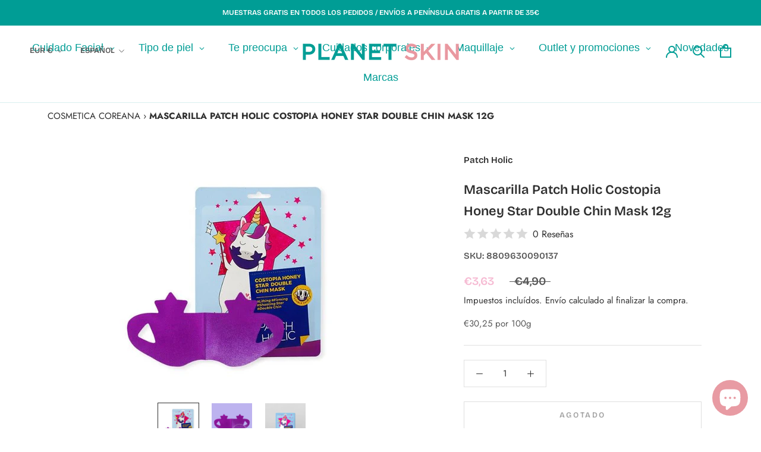

--- FILE ---
content_type: text/css
request_url: https://planet-skin.com/cdn/shop/t/3/assets/uncomplicated.categories.catlist.css?v=153992444174657826041654000865
body_size: 320
content:
/**
 * @preserve Breadcrumbs\20 Uncomplicated - v1\2E 4\2E 0 - planetskin\2E myshopify\2E com
 * @licence (c) 2016-2021 Zoom Buzz Ltd
 * PLEASE DO NOT CHANGE as this is auto-generated on category refresh
 */.category-icons.show-embed{margin-left:-30px;margin-bottom:-30px}.category-icons.show-extension{position:relative;left:-30px;margin-bottom:-30px}.category-icons.show-styled .subcat-grid-item{display:none}.category-icons.show-styled .subcat-grid-item{float:left;padding-left:30px;min-height:1px;vertical-align:top}.category-icons.show-styled .subcat-grid-link{position:relative;display:block;line-height:1.3;padding-bottom:30px}.category-icons.show-styled .subcat-grid-link__image{position:relative;display:table;table-layout:fixed;width:100%}.category-icons.show-styled .subcat-grid-link__image-centered{display:table-cell;vertical-align:middle;width:100%;overflow:hidden}.category-icons.show-styled .subcat-grid-link__image-centered img{display:block;margin:0 auto;max-width:100%}.category-icons.show-styled .subcat-grid-link__title{position:relative}.category-icons.show-styled .subcat-terminator{clear:both}.category-icons.show-styled.show-1up .subcat-grid-item{width:100%}.category-icons.show-styled.show-2up .subcat-grid-item{width:50%}.category-icons.show-styled.show-3up .subcat-grid-item{width:33%}.category-icons.show-styled.show-4up .subcat-grid-item{width:25%}.category-icons.show-styled.show-5up .subcat-grid-item{width:20%}.category-icons.show-styled.show-8up .subcat-grid-item{width:12%}.category-icons.show-styled.show-1up .subcat-grid-item:nth-child(n+1),.category-icons.show-styled.show-2up .subcat-grid-item:nth-child(odd),.category-icons.show-styled.show-3up .subcat-grid-item:nth-child(3n+1),.category-icons.show-styled.show-4up .subcat-grid-item:nth-child(4n+1),.category-icons.show-styled.show-5up .subcat-grid-item:nth-child(5n+1),.category-icons.show-styled.show-8up .subcat-grid-item:nth-child(8n+1){clear:both}@media only screen and (min-width: 990px){.category-icons.show-styled.show-large-1up .subcat-grid-item{width:100%}.category-icons.show-styled.show-large-2up .subcat-grid-item{width:50%}.category-icons.show-styled.show-large-3up .subcat-grid-item{width:33%}.category-icons.show-styled.show-large-4up .subcat-grid-item{width:25%}.category-icons.show-styled.show-large-5up .subcat-grid-item{width:20%}.category-icons.show-styled.show-large-8up .subcat-grid-item{width:12%}}@media only screen and (min-width: 990px){.category-icons.show-styled.show-large-1up .subcat-grid-item:nth-child(n+1),.category-icons.show-styled.show-large-2up .subcat-grid-item:nth-child(odd),.category-icons.show-styled.show-large-3up .subcat-grid-item:nth-child(3n+1),.category-icons.show-styled.show-large-4up .subcat-grid-item:nth-child(4n+1),.category-icons.show-styled.show-large-5up .subcat-grid-item:nth-child(5n+1),.category-icons.show-styled.show-large-8up .subcat-grid-item:nth-child(8n+1){clear:both}}@media only screen and (min-width: 750px) and (max-width: 989px){.category-icons.show-styled.show-medium-1up .subcat-grid-item{width:100%}.category-icons.show-styled.show-medium-2up .subcat-grid-item{width:50%}.category-icons.show-styled.show-medium-3up .subcat-grid-item{width:33%}.category-icons.show-styled.show-medium-4up .subcat-grid-item{width:25%}.category-icons.show-styled.show-medium-5up .subcat-grid-item{width:20%}.category-icons.show-styled.show-medium-8up .subcat-grid-item{width:12%}}@media only screen and (min-width: 750px) and (max-width: 989px){.category-icons.show-styled.show-medium-1up .subcat-grid-item:nth-child(n+1),.category-icons.show-styled.show-medium-2up .subcat-grid-item:nth-child(odd),.category-icons.show-styled.show-medium-3up .subcat-grid-item:nth-child(3n+1),.category-icons.show-styled.show-medium-4up .subcat-grid-item:nth-child(4n+1),.category-icons.show-styled.show-medium-5up .subcat-grid-item:nth-child(5n+1),.category-icons.show-styled.show-medium-8up .subcat-grid-item:nth-child(8n+1){clear:both}}@media only screen and (max-width: 749px){.category-icons.show-styled.show-small-1up .subcat-grid-item{width:100%}.category-icons.show-styled.show-small-2up .subcat-grid-item{width:50%}.category-icons.show-styled.show-small-3up .subcat-grid-item{width:33%}.category-icons.show-styled.show-small-4up .subcat-grid-item{width:25%}.category-icons.show-styled.show-small-5up .subcat-grid-item{width:20%}.category-icons.show-styled.show-small-8up .subcat-grid-item{width:12%}}@media only screen and (max-width: 749px){.category-icons.show-styled.show-small-1up .subcat-grid-item:nth-child(n+1),.category-icons.show-styled.show-small-2up .subcat-grid-item:nth-child(odd),.category-icons.show-styled.show-small-3up .subcat-grid-item:nth-child(3n+1),.category-icons.show-styled.show-small-4up .subcat-grid-item:nth-child(4n+1),.category-icons.show-styled.show-small-5up .subcat-grid-item:nth-child(5n+1),.category-icons.show-styled.show-small-8up .subcat-grid-item:nth-child(8n+1){clear:both}}.category-icons.show-styled.show-downdirect .subcat-grid-item{display:block}.category-icons.show-styled.show-onlyifimage .subcat-grid-item.has-no-image,.category-icons.show-styled.show-neverimage .subcat-grid-link__image,.category-icons.show-styled.show-onlyifpc .subcat-grid-item.has-no-products,.category-icons.show-styled.show-nopc span.pc{display:none}.category-icons.show-styled .subcat-grid-link .subcat-txalign-left{text-align:left}.category-icons.show-styled .subcat-grid-link .subcat-txalign-center{text-align:center}.category-icons.show-styled .subcat-grid-link .subcat-txalign-right{text-align:right}.category-breadcrumbs .breadcrumb__sep.breadcrumb__sep_plus3{margin-left:.3em;margin-right:.3em}.category-breadcrumbs .breadcrumb__sep.breadcrumb__sep_plus5{margin-left:.5em;margin-right:.5em}.category-breadcrumbs .breadcrumb__sep.breadcrumb__sep_plus10{margin-left:1em;margin-right:1em}.category-breadcrumbs .breadcrumb__sep.breadcrumb__sep_plus15{margin-left:1.5em;margin-right:1.5em}.category-breadcrumbs.hide_first_breadcrumb>a:first-of-type,.category-breadcrumbs.hide_first_breadcrumb>span:first-of-type{display:none}.category-list.show-styled li.relative-level-0{margin-left:0}.category-list.show-styled li.relative-level-1{margin-left:1em}.category-list.show-styled li.relative-level-2{margin-left:2em}.category-list.show-styled li.relative-level-3{margin-left:3em}.category-list.show-styled li.relative-level-4{margin-left:4em}.category-list.show-styled li.relative-level-gt4{margin-left:5em}.category-list.show-styled li{display:none;list-style-type:none}.category-list.show-styled span.pc-zero-hide,.category-list.show-styled.show-nopc span.pc{display:none}.category-list.show-styled.show-all li,.category-list.show-styled.show-pathback li.level-0,.category-list.show-styled.show-pathback li.supercatpeer,.category-list.show-styled.show-pathback li.supercat,.category-list.show-styled.show-pathback li.activecat,.category-list.show-styled.show-pathback li.activecatpeer,.category-list.show-styled.show-pathback li.subcat,.category-list.show-styled.show-pathdirect li.level-0,.category-list.show-styled.show-pathdirect li.supercatpeer,.category-list.show-styled.show-pathdirect li.supercat,.category-list.show-styled.show-pathdirect li.activecat,.category-list.show-styled.show-pathdirect li.activecatpeer,.category-list.show-styled.show-pathdirect li.subcatdirect,.category-list.show-styled.show-activedown.no-active-cat li.level-0,.category-list.show-styled.show-activedown li.activecat,.category-list.show-styled.show-activedown li.subcat,.category-list.show-styled.show-peersactivedown.no-active-cat li.level-0,.category-list.show-styled.show-peersactivedown li.activecat,.category-list.show-styled.show-peersactivedown li.activecatpeer,.category-list.show-styled.show-peersactivedown li.subcat,.category-list.show-styled.show-activedowndirect.no-active-cat li.level-0,.category-list.show-styled.show-activedowndirect li.activecat,.category-list.show-styled.show-activedowndirect li.subcatdirect,.category-list.show-styled.show-peersactivedowndirect.no-active-cat li.level-0,.category-list.show-styled.show-peersactivedowndirect li.activecat,.category-list.show-styled.show-peersactivedowndirect li.activecatpeer,.category-list.show-styled.show-peersactivedowndirect li.subcatdirect,.category-list.show-styled.show-peersactiveup.no-active-cat li.level-0,.category-list.show-styled.show-peersactiveup li.supercat,.category-list.show-styled.show-peersactiveup li.supercatpeer,.category-list.show-styled.show-peersactiveup li.activecatpeer,.category-list.show-styled.show-peersactiveup li.activecat,.category-list.show-styled.show-activeupdown.no-active-cat li.level-0,.category-list.show-styled.show-activeupdown li.supercat,.category-list.show-styled.show-activeupdown li.activecat,.category-list.show-styled.show-activeupdown li.subcat,.category-list.show-styled.show-activeupdowndirect.no-active-cat li.level-0,.category-list.show-styled.show-activeupdowndirect li.supercat,.category-list.show-styled.show-activeupdowndirect li.activecat,.category-list.show-styled.show-activeupdowndirect li.subcatdirect,.category-list.show-styled.show-peersactiveupdowndirect.no-active-cat li.level-0,.category-list.show-styled.show-peersactiveupdowndirect li.supercat,.category-list.show-styled.show-peersactiveupdowndirect li.supercatpeer,.category-list.show-styled.show-peersactiveupdowndirect li.activecatpeer,.category-list.show-styled.show-peersactiveupdowndirect li.activecat,.category-list.show-styled.show-peersactiveupdowndirect li.subcatdirect,.category-list.show-styled.show-down.no-active-cat li.level-0,.category-list.show-styled.show-down li.subcat{display:list-item}.category-list.show-styled.show-nodups li.activeduplicat,.category-list.show-styled.show-nodups li.subduplicat,.category-list.show-styled.show-hide-catpc-zero li.catpc-zero{display:none}
/*# sourceMappingURL=/cdn/shop/t/3/assets/uncomplicated.categories.catlist.css.map?v=153992444174657826041654000865 */


--- FILE ---
content_type: text/javascript; charset=utf-8
request_url: https://planet-skin.com/products/parches-patch-holic-costopia-honey-star-double-chin-mask.js
body_size: 1161
content:
{"id":7837075341553,"title":"Mascarilla Patch Holic Costopia Honey Star Double Chin Mask 12g","handle":"parches-patch-holic-costopia-honey-star-double-chin-mask","description":"\u003cp\u003e\u003cb\u003ePatch Holic Costopia Honey Star Double Chin Mask \u003c\/b\u003e\u003c\/p\u003e\n\u003cp\u003eMascarilla reafirmante efecto lifting para papada y contorno facial. Ayuda a reafirmar la piel flácida, suavizar finas líneas y definir el contorno dle rostro. Contiene extracto de Própolis y Miel de Manuka que nutren la piel y la revitalizan. Tejido altamente elástico y resistente con esencia en hidrogel que no deja residuo.\u003c\/p\u003e\n\u003cp\u003e\u003cbr\u003e\u003c\/p\u003e\n\u003ch3\u003e\u003cb\u003eBeneficios\u003c\/b\u003e\u003c\/h3\u003e\n\u003ch2\u003e\u003cb\u003eBeneficios del parche Costopia Honey Star Double Chin Mask de Patch Holic\u003c\/b\u003e\u003c\/h2\u003e\n\u003cul\u003e\n\u003cli\u003eReafirmante \u003c\/li\u003e\n\u003cli\u003eEfecto lifting \u003c\/li\u003e\n\u003cli\u003eAporta nutrición\u003c\/li\u003e\n\u003cli\u003eRevitaliza \u003c\/li\u003e\n\u003c\/ul\u003e\n\u003cp\u003e\u003cbr\u003e\u003c\/p\u003e\n\u003ch3\u003e\u003cb\u003eModo de uso\u003c\/b\u003e\u003c\/h3\u003e\n\u003ch2\u003e\u003cb\u003eCómo usar el parche de Costopia Honey Star Double Chin Mask de Patch Holic\u003c\/b\u003e\u003c\/h2\u003e\n\u003cp\u003eTras la limpieza facial y el tónico, retirar el film protector y aplicar la mascarilla empezando por el mentón y estirándola hasta poder agarrarla en las orejas. Adherir los corazones a las mejillas para que estén en contacto con la piel. Dejar actuar de 20 a 40 minutos y retirar.\u003c\/p\u003e\n\u003cp\u003e\u003cbr\u003e\u003c\/p\u003e\n\u003ch3\u003e\n\u003cb\u003eContenido\u003c\/b\u003e \u003c\/h3\u003e\n\u003cp\u003e12g\u003c\/p\u003e\n\u003ch3\u003e\u003cstrong\u003e\u003cspan\u003e\u003c\/span\u003e\u003c\/strong\u003e\u003c\/h3\u003e\n\u003ch3\u003eIngredientes \u003c\/h3\u003e\n\u003cp\u003eAqua(Water), Glycerin, Sodium Polyacrylate, Sorbitol, Ricinus Communis (Castor) Seed Oil, Cellulose Gum, Propolis Extract, Aloe Barbadensis Leaf Extract, Honey Extract, Acorus Calamus Root Extract, Perilla Ocymoides Leaf Extract, Punica Granatum Fruit Extract, Ficus Carica (Fig) Fruit Extract, Morus Alba Fruit Extract, Ginkgo Biloba Nut Extract, Sodium Hyaluronate, Copper Tripeptide-1, Palmitoyl Pentapeptide-4, Tripeptide-1, Palmitoyl Tripeptide-1, Hexapeptide-9, Hexapeptide-11, Polyacrylic Acid, Tartaric Acid, Butylene Glycol, Aluminum Glycinate, Disodium EDTA, Allantoin, Polyglyceryl-10 Laurate, Caprylyl Glycol, 1,2-Hexanediol, Hydroxyacetophenone, Parfum(Fragrance), Hexyl Cinnamal\u003cspan style=\"white-space: pre;\" data-mce-style=\"white-space: pre;\"\u003e \u003c\/span\u003e\u003c\/p\u003e\n\u003cdiv\u003e\u003cbr\u003e\u003c\/div\u003e","published_at":"2022-10-27T10:19:01+02:00","created_at":"2022-10-17T17:51:43+02:00","vendor":"Patch Holic","type":"Mascarillas","tags":["Antiarrugas","cuello","Halloween","lifting","mascarilla","Mascarillas de cuello","Nutrición","papada","parches","piel grasa","Piel mixta","Piel seca","Piel sensible","própolis","PVP","revitalización"],"price":363,"price_min":363,"price_max":363,"available":false,"price_varies":false,"compare_at_price":490,"compare_at_price_min":490,"compare_at_price_max":490,"compare_at_price_varies":false,"variants":[{"id":43396304077041,"title":"Default Title","option1":"Default Title","option2":null,"option3":null,"sku":"8809630090137","requires_shipping":true,"taxable":true,"featured_image":null,"available":false,"name":"Mascarilla Patch Holic Costopia Honey Star Double Chin Mask 12g","public_title":null,"options":["Default Title"],"price":363,"weight":0,"compare_at_price":490,"inventory_management":"shopify","barcode":"8809630090137","requires_selling_plan":false,"selling_plan_allocations":[]}],"images":["\/\/cdn.shopify.com\/s\/files\/1\/0595\/0403\/3941\/products\/3144c9a4cdec229f84e87d26b95e9653-389757.jpg?v=1666880712","\/\/cdn.shopify.com\/s\/files\/1\/0595\/0403\/3941\/products\/20_COSTOPIA-Honey-Star-Double-Chin-Mask3-416446.jpg?v=1666880712","\/\/cdn.shopify.com\/s\/files\/1\/0595\/0403\/3941\/products\/Patchholic_DoubleChin-Honeystar.jpg?v=1666861051"],"featured_image":"\/\/cdn.shopify.com\/s\/files\/1\/0595\/0403\/3941\/products\/3144c9a4cdec229f84e87d26b95e9653-389757.jpg?v=1666880712","options":[{"name":"Title","position":1,"values":["Default Title"]}],"url":"\/products\/parches-patch-holic-costopia-honey-star-double-chin-mask","media":[{"alt":"Mascarilla Patch Holic Costopia Honey Star Double Chin Mask 12g","id":30677913272561,"position":1,"preview_image":{"aspect_ratio":1.0,"height":500,"width":500,"src":"https:\/\/cdn.shopify.com\/s\/files\/1\/0595\/0403\/3941\/products\/3144c9a4cdec229f84e87d26b95e9653-389757.jpg?v=1666880712"},"aspect_ratio":1.0,"height":500,"media_type":"image","src":"https:\/\/cdn.shopify.com\/s\/files\/1\/0595\/0403\/3941\/products\/3144c9a4cdec229f84e87d26b95e9653-389757.jpg?v=1666880712","width":500},{"alt":"Mascarilla Patch Holic Costopia Honey Star Double Chin Mask 12g","id":30677913305329,"position":2,"preview_image":{"aspect_ratio":1.0,"height":600,"width":600,"src":"https:\/\/cdn.shopify.com\/s\/files\/1\/0595\/0403\/3941\/products\/20_COSTOPIA-Honey-Star-Double-Chin-Mask3-416446.jpg?v=1666880712"},"aspect_ratio":1.0,"height":600,"media_type":"image","src":"https:\/\/cdn.shopify.com\/s\/files\/1\/0595\/0403\/3941\/products\/20_COSTOPIA-Honey-Star-Double-Chin-Mask3-416446.jpg?v=1666880712","width":600},{"alt":"Mascarilla Patch Holic Costopia Honey Star Double Chin Mask 12g","id":30677070053617,"position":3,"preview_image":{"aspect_ratio":1.0,"height":2024,"width":2024,"src":"https:\/\/cdn.shopify.com\/s\/files\/1\/0595\/0403\/3941\/products\/Patchholic_DoubleChin-Honeystar.jpg?v=1666861051"},"aspect_ratio":1.0,"height":2024,"media_type":"image","src":"https:\/\/cdn.shopify.com\/s\/files\/1\/0595\/0403\/3941\/products\/Patchholic_DoubleChin-Honeystar.jpg?v=1666861051","width":2024}],"requires_selling_plan":false,"selling_plan_groups":[]}

--- FILE ---
content_type: text/javascript; charset=utf-8
request_url: https://planet-skin.com/products/parches-patch-holic-costopia-honey-star-double-chin-mask.js
body_size: 1891
content:
{"id":7837075341553,"title":"Mascarilla Patch Holic Costopia Honey Star Double Chin Mask 12g","handle":"parches-patch-holic-costopia-honey-star-double-chin-mask","description":"\u003cp\u003e\u003cb\u003ePatch Holic Costopia Honey Star Double Chin Mask \u003c\/b\u003e\u003c\/p\u003e\n\u003cp\u003eMascarilla reafirmante efecto lifting para papada y contorno facial. Ayuda a reafirmar la piel flácida, suavizar finas líneas y definir el contorno dle rostro. Contiene extracto de Própolis y Miel de Manuka que nutren la piel y la revitalizan. Tejido altamente elástico y resistente con esencia en hidrogel que no deja residuo.\u003c\/p\u003e\n\u003cp\u003e\u003cbr\u003e\u003c\/p\u003e\n\u003ch3\u003e\u003cb\u003eBeneficios\u003c\/b\u003e\u003c\/h3\u003e\n\u003ch2\u003e\u003cb\u003eBeneficios del parche Costopia Honey Star Double Chin Mask de Patch Holic\u003c\/b\u003e\u003c\/h2\u003e\n\u003cul\u003e\n\u003cli\u003eReafirmante \u003c\/li\u003e\n\u003cli\u003eEfecto lifting \u003c\/li\u003e\n\u003cli\u003eAporta nutrición\u003c\/li\u003e\n\u003cli\u003eRevitaliza \u003c\/li\u003e\n\u003c\/ul\u003e\n\u003cp\u003e\u003cbr\u003e\u003c\/p\u003e\n\u003ch3\u003e\u003cb\u003eModo de uso\u003c\/b\u003e\u003c\/h3\u003e\n\u003ch2\u003e\u003cb\u003eCómo usar el parche de Costopia Honey Star Double Chin Mask de Patch Holic\u003c\/b\u003e\u003c\/h2\u003e\n\u003cp\u003eTras la limpieza facial y el tónico, retirar el film protector y aplicar la mascarilla empezando por el mentón y estirándola hasta poder agarrarla en las orejas. Adherir los corazones a las mejillas para que estén en contacto con la piel. Dejar actuar de 20 a 40 minutos y retirar.\u003c\/p\u003e\n\u003cp\u003e\u003cbr\u003e\u003c\/p\u003e\n\u003ch3\u003e\n\u003cb\u003eContenido\u003c\/b\u003e \u003c\/h3\u003e\n\u003cp\u003e12g\u003c\/p\u003e\n\u003ch3\u003e\u003cstrong\u003e\u003cspan\u003e\u003c\/span\u003e\u003c\/strong\u003e\u003c\/h3\u003e\n\u003ch3\u003eIngredientes \u003c\/h3\u003e\n\u003cp\u003eAqua(Water), Glycerin, Sodium Polyacrylate, Sorbitol, Ricinus Communis (Castor) Seed Oil, Cellulose Gum, Propolis Extract, Aloe Barbadensis Leaf Extract, Honey Extract, Acorus Calamus Root Extract, Perilla Ocymoides Leaf Extract, Punica Granatum Fruit Extract, Ficus Carica (Fig) Fruit Extract, Morus Alba Fruit Extract, Ginkgo Biloba Nut Extract, Sodium Hyaluronate, Copper Tripeptide-1, Palmitoyl Pentapeptide-4, Tripeptide-1, Palmitoyl Tripeptide-1, Hexapeptide-9, Hexapeptide-11, Polyacrylic Acid, Tartaric Acid, Butylene Glycol, Aluminum Glycinate, Disodium EDTA, Allantoin, Polyglyceryl-10 Laurate, Caprylyl Glycol, 1,2-Hexanediol, Hydroxyacetophenone, Parfum(Fragrance), Hexyl Cinnamal\u003cspan style=\"white-space: pre;\" data-mce-style=\"white-space: pre;\"\u003e \u003c\/span\u003e\u003c\/p\u003e\n\u003cdiv\u003e\u003cbr\u003e\u003c\/div\u003e","published_at":"2022-10-27T10:19:01+02:00","created_at":"2022-10-17T17:51:43+02:00","vendor":"Patch Holic","type":"Mascarillas","tags":["Antiarrugas","cuello","Halloween","lifting","mascarilla","Mascarillas de cuello","Nutrición","papada","parches","piel grasa","Piel mixta","Piel seca","Piel sensible","própolis","PVP","revitalización"],"price":363,"price_min":363,"price_max":363,"available":false,"price_varies":false,"compare_at_price":490,"compare_at_price_min":490,"compare_at_price_max":490,"compare_at_price_varies":false,"variants":[{"id":43396304077041,"title":"Default Title","option1":"Default Title","option2":null,"option3":null,"sku":"8809630090137","requires_shipping":true,"taxable":true,"featured_image":null,"available":false,"name":"Mascarilla Patch Holic Costopia Honey Star Double Chin Mask 12g","public_title":null,"options":["Default Title"],"price":363,"weight":0,"compare_at_price":490,"inventory_management":"shopify","barcode":"8809630090137","requires_selling_plan":false,"selling_plan_allocations":[]}],"images":["\/\/cdn.shopify.com\/s\/files\/1\/0595\/0403\/3941\/products\/3144c9a4cdec229f84e87d26b95e9653-389757.jpg?v=1666880712","\/\/cdn.shopify.com\/s\/files\/1\/0595\/0403\/3941\/products\/20_COSTOPIA-Honey-Star-Double-Chin-Mask3-416446.jpg?v=1666880712","\/\/cdn.shopify.com\/s\/files\/1\/0595\/0403\/3941\/products\/Patchholic_DoubleChin-Honeystar.jpg?v=1666861051"],"featured_image":"\/\/cdn.shopify.com\/s\/files\/1\/0595\/0403\/3941\/products\/3144c9a4cdec229f84e87d26b95e9653-389757.jpg?v=1666880712","options":[{"name":"Title","position":1,"values":["Default Title"]}],"url":"\/products\/parches-patch-holic-costopia-honey-star-double-chin-mask","media":[{"alt":"Mascarilla Patch Holic Costopia Honey Star Double Chin Mask 12g","id":30677913272561,"position":1,"preview_image":{"aspect_ratio":1.0,"height":500,"width":500,"src":"https:\/\/cdn.shopify.com\/s\/files\/1\/0595\/0403\/3941\/products\/3144c9a4cdec229f84e87d26b95e9653-389757.jpg?v=1666880712"},"aspect_ratio":1.0,"height":500,"media_type":"image","src":"https:\/\/cdn.shopify.com\/s\/files\/1\/0595\/0403\/3941\/products\/3144c9a4cdec229f84e87d26b95e9653-389757.jpg?v=1666880712","width":500},{"alt":"Mascarilla Patch Holic Costopia Honey Star Double Chin Mask 12g","id":30677913305329,"position":2,"preview_image":{"aspect_ratio":1.0,"height":600,"width":600,"src":"https:\/\/cdn.shopify.com\/s\/files\/1\/0595\/0403\/3941\/products\/20_COSTOPIA-Honey-Star-Double-Chin-Mask3-416446.jpg?v=1666880712"},"aspect_ratio":1.0,"height":600,"media_type":"image","src":"https:\/\/cdn.shopify.com\/s\/files\/1\/0595\/0403\/3941\/products\/20_COSTOPIA-Honey-Star-Double-Chin-Mask3-416446.jpg?v=1666880712","width":600},{"alt":"Mascarilla Patch Holic Costopia Honey Star Double Chin Mask 12g","id":30677070053617,"position":3,"preview_image":{"aspect_ratio":1.0,"height":2024,"width":2024,"src":"https:\/\/cdn.shopify.com\/s\/files\/1\/0595\/0403\/3941\/products\/Patchholic_DoubleChin-Honeystar.jpg?v=1666861051"},"aspect_ratio":1.0,"height":2024,"media_type":"image","src":"https:\/\/cdn.shopify.com\/s\/files\/1\/0595\/0403\/3941\/products\/Patchholic_DoubleChin-Honeystar.jpg?v=1666861051","width":2024}],"requires_selling_plan":false,"selling_plan_groups":[]}